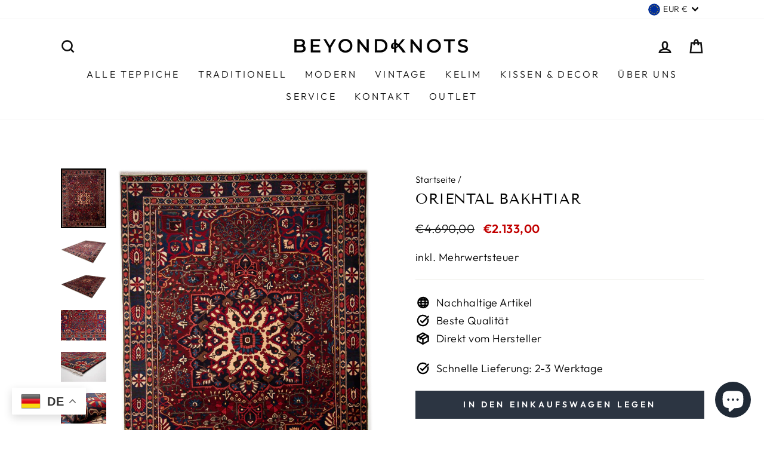

--- FILE ---
content_type: application/javascript
request_url: https://ecommplugins-trustboxsettings.trustpilot.com/beyondknots.myshopify.com.js?settings=1645020608379&shop=beyondknots.myshopify.com
body_size: 200
content:
const trustpilot_trustbox_settings = {"trustboxes":[],"activeTrustbox":0,"pageUrls":{"landing":"https://beyondknots.myshopify.com","category":"https://beyondknots.myshopify.com/collections/bidjar","product":"https://beyondknots.myshopify.com/products/adele-heritage"}};
dispatchEvent(new CustomEvent('trustpilotTrustboxSettingsLoaded'));